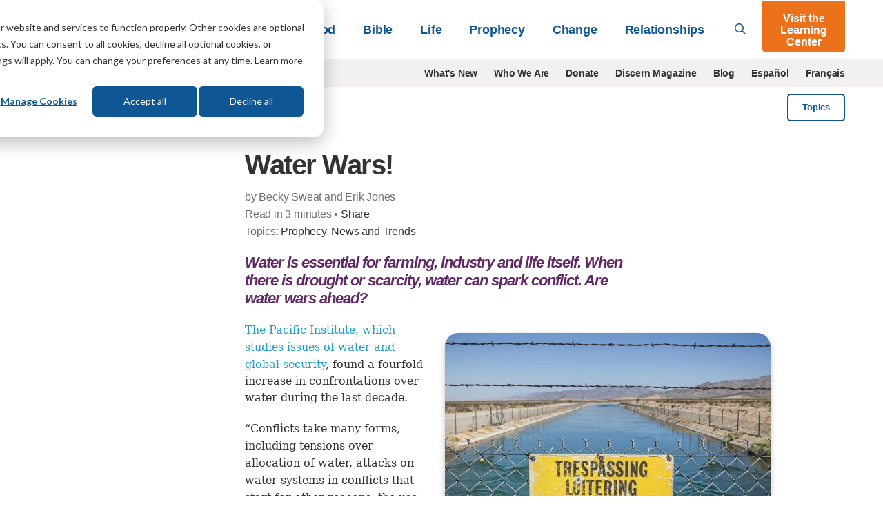

--- FILE ---
content_type: text/html; charset=UTF-8
request_url: https://lifehopeandtruth.com/ajax/cta_iframe/5121/
body_size: -110
content:


<!--HubSpot Call-to-Action Code -->
<span class="hs-cta-wrapper" id="hs-cta-wrapper-a148c085-8f54-4250-a7d8-e3c63097d325">
    <span class="hs-cta-node hs-cta-a148c085-8f54-4250-a7d8-e3c63097d325" id="hs-cta-a148c085-8f54-4250-a7d8-e3c63097d325">
        <!--[if lte IE 8]>
        <div id="hs-cta-ie-element"></div><![endif]-->
        <a href="https://cta-redirect.hubspot.com/cta/redirect/4038266/a148c085-8f54-4250-a7d8-e3c63097d325" target="_blank" rel="noopener">
            <img class="hs-cta-img" id="hs-cta-img-a148c085-8f54-4250-a7d8-e3c63097d325" style="border-width:0px;" src="https://no-cache.hubspot.com/cta/default/4038266/a148c085-8f54-4250-a7d8-e3c63097d325.png" alt=""/>
        </a>
    </span>
    <script charset="utf-8" src="https://js.hscta.net/cta/current.js"></script>
    <script type="text/javascript">hbspt.cta.load(4038266, 'a148c085-8f54-4250-a7d8-e3c63097d325', {"useNewLoader": "true", "region": "na1"});</script>
</span>
<!-- end HubSpot Call-to-Action Code -->

<style>img{max-width:100%;height:auto!important;}body{margin:0;display:flex;align-items:flex-end;}</style>
